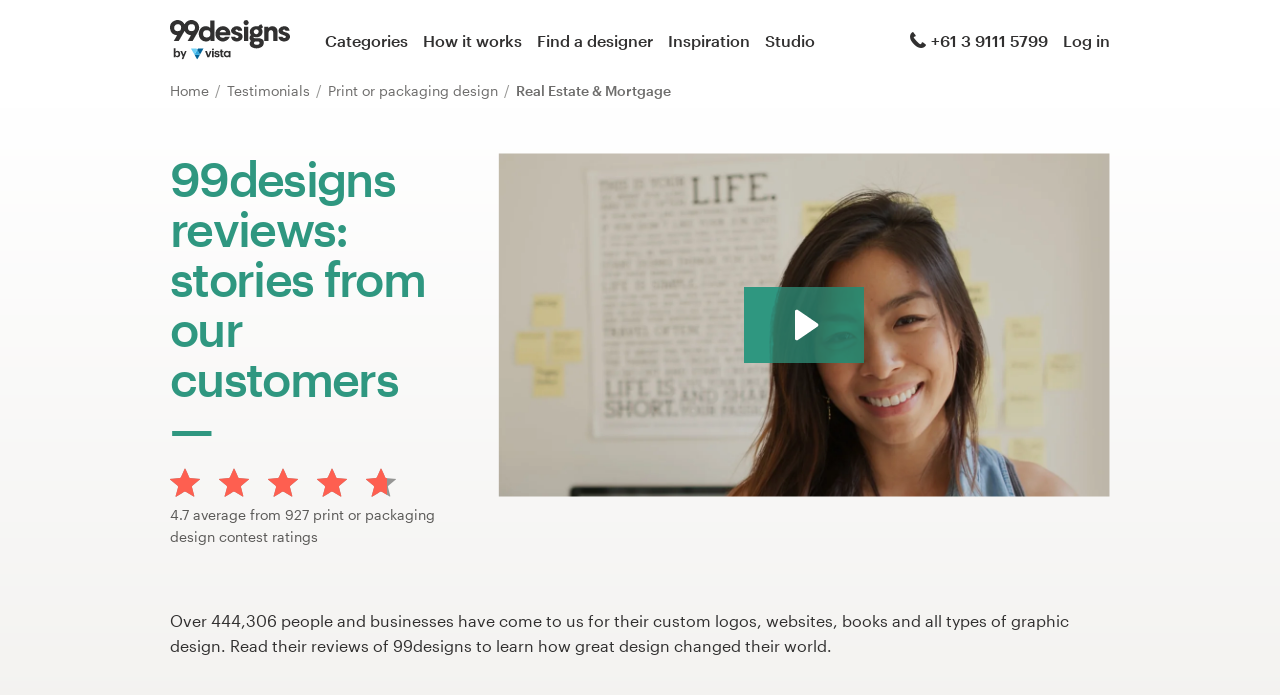

--- FILE ---
content_type: text/html; charset=utf-8
request_url: https://99designs.hk/testimonials/print-design/realestate
body_size: 11411
content:
<!DOCTYPE html>
<html lang="en-hk">
    <head>
        <meta charset="utf-8">


<title>99designs reviews &amp; testimonials | 99designs</title>

<meta name="description" content="Read reviews of 99designs and see why over 444,306 people and businesses trust 99designs for custom logos, websites, books and all types of graphic design." />
<meta name="keywords" content="" />
<meta name="apple-mobile-web-app-title" content="99designs" />
<meta name="slack-app-id" content="A2D02016F" />
<meta property="fb:app_id" content="51230776953" />

<meta property="og:title" content="99designs reviews &amp; testimonials | 99designs" />
<meta property="og:description" content="Read reviews of 99designs and see why over 444,306 people and businesses trust 99designs for custom logos, websites, books and all types of graphic design." />
<meta property="og:url" content="https://99designs.hk/testimonials/print-design/realestate" />
<meta property="og:type" content="website" />
<meta property="og:site_name" content="99designs" />

<meta name="twitter:card" content="summary">
<meta name="twitter:site" content="@99designs">
<meta name="twitter:title" content="99designs reviews &amp; testimonials | 99designs">
<meta name="twitter:description" content="Read reviews of 99designs and see why over 444,306 people and businesses trust 99designs for custom logos, websites, books and all types of graphic design.">

        <link rel="alternate" hreflang="en-us" href="https://99designs.com/testimonials/print-design/realestate" />
        <link rel="alternate" hreflang="es-us" href="https://es.99designs.com/testimonials/print-design/realestate" />
        <link rel="alternate" hreflang="en-au" href="https://99designs.com.au/testimonials/print-design/realestate" />
        <link rel="alternate" hreflang="en-ca" href="https://99designs.ca/testimonials/print-design/realestate" />
        <link rel="alternate" hreflang="en-gb" href="https://99designs.co.uk/testimonials/print-design/realestate" />
        <link rel="alternate" hreflang="en-ie" href="https://99designs.ie/testimonials/print-design/realestate" />
        <link rel="alternate" hreflang="de-de" href="https://99designs.de/testimonials/print-design/realestate" />
        <link rel="alternate" hreflang="en-de" href="https://en.99designs.de/testimonials/print-design/realestate" />
        <link rel="alternate" hreflang="en-dk" href="https://99designs.dk/testimonials/print-design/realestate" />
        <link rel="alternate" hreflang="fr-fr" href="https://99designs.fr/testimonials/print-design/realestate" />
        <link rel="alternate" hreflang="en-fr" href="https://en.99designs.fr/testimonials/print-design/realestate" />
        <link rel="alternate" hreflang="it-it" href="https://99designs.it/testimonials/print-design/realestate" />
        <link rel="alternate" hreflang="en-it" href="https://en.99designs.it/testimonials/print-design/realestate" />
        <link rel="alternate" hreflang="en-no" href="https://99designs.no/testimonials/print-design/realestate" />
        <link rel="alternate" hreflang="nl-nl" href="https://99designs.nl/testimonials/print-design/realestate" />
        <link rel="alternate" hreflang="en-nl" href="https://en.99designs.nl/testimonials/print-design/realestate" />
        <link rel="alternate" hreflang="pt-br" href="https://99designs.com.br/testimonials/print-design/realestate" />
        <link rel="alternate" hreflang="en-br" href="https://en.99designs.com.br/testimonials/print-design/realestate" />
        <link rel="alternate" hreflang="pt-pt" href="https://99designs.pt/testimonials/print-design/realestate" />
        <link rel="alternate" hreflang="en-pt" href="https://en.99designs.pt/testimonials/print-design/realestate" />
        <link rel="alternate" hreflang="es-cl" href="https://99designs.cl/testimonials/print-design/realestate" />
        <link rel="alternate" hreflang="en-cl" href="https://en.99designs.cl/testimonials/print-design/realestate" />
        <link rel="alternate" hreflang="es-co" href="https://99designs.com.co/testimonials/print-design/realestate" />
        <link rel="alternate" hreflang="en-co" href="https://en.99designs.com.co/testimonials/print-design/realestate" />
        <link rel="alternate" hreflang="es-mx" href="https://99designs.com.mx/testimonials/print-design/realestate" />
        <link rel="alternate" hreflang="en-mx" href="https://en.99designs.com.mx/testimonials/print-design/realestate" />
        <link rel="alternate" hreflang="es-es" href="https://99designs.es/testimonials/print-design/realestate" />
        <link rel="alternate" hreflang="en-es" href="https://en.99designs.es/testimonials/print-design/realestate" />
        <link rel="alternate" hreflang="ja-jp" href="https://99designs.jp/testimonials/print-design/realestate" />
        <link rel="alternate" hreflang="en-jp" href="https://en.99designs.jp/testimonials/print-design/realestate" />
        <link rel="alternate" hreflang="de-ch" href="https://99designs.ch/testimonials/print-design/realestate" />
        <link rel="alternate" hreflang="it-ch" href="https://it.99designs.ch/testimonials/print-design/realestate" />
        <link rel="alternate" hreflang="fr-ch" href="https://fr.99designs.ch/testimonials/print-design/realestate" />
        <link rel="alternate" hreflang="en-ch" href="https://en.99designs.ch/testimonials/print-design/realestate" />
        <link rel="alternate" hreflang="en-hk" href="https://99designs.hk/testimonials/print-design/realestate" />
        <link rel="alternate" hreflang="en-sg" href="https://99designs.com.sg/testimonials/print-design/realestate" />
        <link rel="alternate" hreflang="nl-be" href="https://99designs.be/testimonials/print-design/realestate" />
        <link rel="alternate" hreflang="fr-be" href="https://fr.99designs.be/testimonials/print-design/realestate" />
        <link rel="alternate" hreflang="en-be" href="https://en.99designs.be/testimonials/print-design/realestate" />
        <link rel="alternate" hreflang="de-at" href="https://99designs.at/testimonials/print-design/realestate" />
        <link rel="alternate" hreflang="en-at" href="https://en.99designs.at/testimonials/print-design/realestate" />


    <link rel="canonical" href="https://99designs.hk/testimonials/print-design/realestate" />

<link rel="mask-icon" href="/pinned-tab-icon.svg" color="#fe5f50" />
<link rel="apple-touch-icon" href="/touch-icon-iphone.png" />
<link rel="apple-touch-icon" sizes="76x76" href="/touch-icon-ipad.png" />
<link rel="apple-touch-icon" sizes="120x120" href="/touch-icon-iphone-retina.png" />
<link rel="apple-touch-icon" sizes="152x152" href="/touch-icon-ipad-retina.png" />


    <script type="application/ld+json">{"@context":"http://schema.org/","@type":"AggregateRating","itemReviewed":{"@type":"Product","name":"print or packaging design"},"ratingValue":"4.7","ratingCount":"927"}</script>


        <meta property="og:image" content="https://99designs.hk/og-image.png" />
<meta property="og:image:alt" content="99designs logo with a blue background, surrounded by whales and narwhals">
<meta property="og:image:type" content="image/png" />
<meta property="og:image:width" content="1200" />
<meta property="og:image:height" content="630" />

<meta name="twitter:image" content="https://99designs.hk/og-image.png" />
<meta name="twitter:image:alt" content="99designs logo with a blue background, surrounded by whales and narwhals" />

<link rel="image_src" href="https://99designs.hk/og-image.png" />


    
    <meta name="viewport" content="width=device-width, initial-scale=1">
    <meta http-equiv="cleartype" content="on">
    <meta http-equiv="X-UA-Compatible" content="IE=edge,chrome=1">
    <meta http-equiv="X-UA-TextLayoutMetrics" content="natural" />
    <meta http-equiv="Accept-CH" content="DPR, Viewport-Width, Width">
    <meta name="format-detection" content="telephone=no">
    <meta name="apple-mobile-web-app-title" content="99designs" />
    <meta name="author" content="99designs" />

    <link rel="icon" sizes="16x16 32x32" href="/favicon.ico" />

        <link rel="preload" as="font" crossorigin="crossorigin" type="font/woff2" href="https://assets.99static.com/shared/fonts/Graphik-Medium.woff2" />
        <link rel="preload" as="font" crossorigin="crossorigin" type="font/woff2" href="https://assets.99static.com/shared/fonts/Graphik-Regular.woff2" />

    <link rel="stylesheet" media="screen" href="https://assets.99static.com/start/assets/css/layout-91e9e696.css" />

        <link rel="stylesheet" media="screen" href="https://assets.99static.com/start/assets/css/testimonials-09d09d2e.css" />


    <script>window.CDN_URL = "https://assets.99static.com/start/assets"</script>

        <script src="//d2wy8f7a9ursnm.cloudfront.net/v6/bugsnag.min.js"></script>
    <script>
        window.bugsnagClient = bugsnag("7d9134ec5729e1bb7d151c664a0591f9")
    </script>

<script>

bugsnagClient.metaData = {
    experiments: {"adminTagMessages":{"variant":"enabled","version":"1"},"braintree":{"variant":"enabled","version":"1"},"brandGuideProduct":{"variant":"disabled","version":"1"},"completedProjectPage":{"variant":"enabled","version":"1"},"contestsConciergeUpgradeTile":{"variant":"enabled","version":"1"},"cookieConsent":{"variant":"enabled","version":"1"},"enableAIPreferenceForContests":{"variant":"enabled","version":"1"},"handoverDownloadFileVistaPrintModal":{"variant":"vistaUseMyLogo","version":"1"},"hyperwallet":{"variant":"enabled","version":"1"},"hyperwalletMigration":{"variant":"enabled","version":"1"},"hyperwalletPreMigration":{"variant":"enabled","version":"1"},"localizedTax":{"variant":"enabled","version":"1"},"projectStages":{"variant":"enabled","version":"1"},"projectsDdoMicrofrontend":{"variant":"enabled","version":"1"},"ratingsOnProductDetailsPage":{"variant":"enabled","version":"1"},"taxService":{"variant":"enabled","version":"1"},"taxServiceInContests":{"variant":"enabled","version":"1"},"visualStylesApplicationSorting":{"variant":"enabled","version":"1"}},
};

bugsnagClient.beforeSend = function(payload) {
    var blacklistedErrors = [
        // http://stackoverflow.com/questions/5913978/cryptic-script-error-reported-in-javascript-in-chrome-and-firefox
        /^Script error.$/,

        // http://stackoverflow.com/questions/1087518/firefox-error-loading-script
        /^Error loading script$/,

        // Script failed to load - generally happens during deployments
        /\[object HTMLScriptElement\]/,

        // Sirefef Windows Malware
        /priamjQuery is not defined/,

        // Chrome extensions
        // https://developer.chrome.com/extensions/storage.html
        /^TypeError: Cannot read property \'local\' of undefined$/,

        // 3rd party toolbar http://toolbar.conduit.com/
        /conduitPage/,
        /EBCallBackMessageReceived/,

        // 3rd party toolbar http://www.dealply.com/
        /DealPly/,

        // The Tale of an Unfindable JS Error http://blog.errorception.com/2012/03/tale-of-unfindable-js-error.html
        /originalCreateNotification/,
        /atomicFindClose/,
        /jid1-ejhbjdxm9zr4tq/,
        /miscellaneous_bindings/,

        // Firefox
        // Extension errors https://support.mozilla.org/en-US/questions/942331
        /Error: syntax error/,

        // UC browser
        // https://github.com/bugsnag/bugsnag-js/issues/186
        /__show__deepen/,

        // IE8
        // http://support.microsoft.com/kb/2688188
        /Invalid pointer/,

        // IE10
        // Local storage permissions https://github.com/meteor/meteor/issues/1291
        /Access is denied/,

        // others
        /QuotaExceededError/,
        /Idle connections will be closed/,
    ];

    // only log the error if it doesn't match any blacklisted error
    return !blacklistedErrors.some(function(regexp) {
        return regexp.test(payload.message);
    });
}
</script>



    <script src="/accounts/accounts.js?segment_key=uGchVqH1N7u7wLNJcBCRg1oIO9Gl6Lpa"></script>


        <script src="https://assets.99static.com/start/assets/js/en-US/common/vendor-ccb6780b0a55f8e2898e.js"></script>

    <script type="text/javascript">
    var dataLayer = dataLayer || [];
    dataLayer.push({"isAdmin":false,"isDesigner":false,"isCustomer":false,"affiliateCode":null,"isStart":true,"googleAnalyticsDomain":".99designs.hk","googleAnalyticsCode":"UA-3528448-33"});
</script>


    <script>
  (function(h,o,u,n,d) {
    h=h[d]=h[d]||{q:[],onReady:function(c){h.q.push(c)}}
    d=o.createElement(u);d.async=1;d.src=n
    n=o.getElementsByTagName(u)[0];n.parentNode.insertBefore(d,n)
  })(window,document,'script','https://www.datadoghq-browser-agent.com/datadog-rum-v3.js','DD_RUM')
  DD_RUM.onReady(function() {
    DD_RUM.init({
        clientToken: 'pub6018e8cb8a18333f9e53d38127373112',
        applicationId: 'c1009a05-84a7-46ed-9e3d-f5da1129952f',
        site: 'datadoghq.com',
        service:'start',
        env:'prod',
        version: '1.0.0',
        sampleRate: 3,
        trackInteractions: true,
    })
  })
</script>


    

    
</head>


    <body class="sl_notranslate">
        




<div data-promo-bar="true" data-oc-name="left right" data-globalnavui="true" data-globalnavui-userrole="logged-out" data-trackable-section="off-canvas-nav" data-oc-offset-admin-bar="true" class="oc-wrapper ">
    <div class="oc-content--main" data-oc-canvas="left right">
            <div
                data-promo-bar
                data-promo-bar-endpoint="/noticebar"
                data-hidden
                data-use-carousel-color
            ></div>
        
    <div class="app max--desktop">
        <div class="app__header">
            <header class="site-header site-header--static site-header--signed-out"
  ><div class="site-header__inner1"
    ><div class="site-header__inner2"
      ><div class="site-header__item site-header__item--left-oc-trigger"
        ><button
          class="site-header__left-oc-trigger"
          type="button"
          data-oc-trigger="left"
          aria-label="Menu"
        ></button></div
      ><div class="site-header__item site-header__item--branding"
        ><a class="site-header__site-logo" href="/" title="99designs by Vista"
          ><div
            class="site-header__site-logo__image site-header__site-logo__image--en"
            aria-label="99designs by Vista"
          ></div></a></div
      ><div class="site-header__item site-header__item--primary-navigation"
        ><div class="top-level-nav"
          ><div class="top-level-nav__item"
            ><a class="top-level-nav__item__link" href="/categories"
              >Categories</a
            ></div
          ><div class="top-level-nav__item"
            ><a class="top-level-nav__item__link" href="/how-it-works"
              >How it works</a
            ></div
          ><div class="top-level-nav__item"
            ><a class="top-level-nav__item__link" href="/designers/search"
              >Find a designer</a
            ></div
          ><div class="top-level-nav__item"
            ><a class="top-level-nav__item__link" href="/discover"
              >Inspiration</a
            ></div
          ><div class="top-level-nav__item"
            ><a class="top-level-nav__item__link" href="/pro/studio"
              >Studio</a
            ></div
          ></div
        ></div
      ><div class="site-header__item site-header__item--secondary-navigation"
        ><div class="top-level-nav"
          ><div class="top-level-nav__item"
            ><a class="top-level-nav__item__link" href="/help"
              ><span
                class="icon icon--hidden-for-special-breakpoint icon--offset-right icon--inline icon--phone-1"
              ></span
              >+61 3 9111 5799</a
            ></div
          ></div
        ></div
      ><div class="site-header__item site-header__item--account-navigation"
        ><div class="top-level-nav"
          ><div class="top-level-nav__item top-level-nav__item--first"
            ><a
              class="top-level-nav__item__link SMOKETEST_login_link"
              href="/login"
              data-globalnavui-loginlink="data-globalnavui-loginlink"
              >Log in</a
            ></div
          ></div
        ></div
      ><div class="site-header__item site-header__item--right-oc-trigger"
        ><div class="top-level-nav"
          ><div class="top-level-nav__item top-level-nav__item--first"
            ><a
              class="top-level-nav__item__link SMOKETEST_login_link"
              href="/login"
              data-globalnavui-loginlink="data-globalnavui-loginlink"
              >Log in</a
            ></div
          ></div
        ></div
      ></div
    ></div
  ></header
>

        </div>

        <div class="app__content">
            <div class="row">
    <div class="column">



        
<script type="application/ld+json">{"@context":"https://schema.org/","@type":"BreadcrumbList","itemListElement":[{"@type":"ListItem","position":1,"name":"Home","item":"https://99designs.hk/"},{"@type":"ListItem","position":2,"name":"Testimonials","item":"https://99designs.hk/testimonials"},{"@type":"ListItem","position":3,"name":"Print or packaging design","item":"https://99designs.hk/testimonials/print-design"},{"@type":"ListItem","position":4,"name":"Real Estate \u0026 Mortgage","item":"https://99designs.hk/testimonials/print-design/realestate"}]}</script>

<ul class="breadcrumbs">
        <li class="breadcrumbs__item">
                <a class="breadcrumbs__item__link" href="/">
                    Home
                </a>
        </li>
        <li class="breadcrumbs__item">
                <a class="breadcrumbs__item__link" href="/testimonials">
                    Testimonials
                </a>
        </li>
        <li class="breadcrumbs__item">
                <a class="breadcrumbs__item__link" href="/testimonials/print-design">
                    Print or packaging design
                </a>
        </li>
        <li class="breadcrumbs__item">
                <span class="breadcrumbs__item__page">
                    Real Estate &amp; Mortgage
                <span>
        </li>
</ul>

    </div>
</div>

            <div class="content-header">
    <div class="content-header__inner-1">
        <div class="content-header__inner-2">
            <div class="two-column-layout two-column-layout--last two-column-layout--without-bottom-padding">
                <div class="two-column-layout__header">
                    <div class="two-column-layout__heading">
                        <h1 class="heading heading--with-divider heading--forrest-lyf">
                            99designs reviews: stories from our customers
                        </h1>
                    </div>
                    <div class="two-column-layout__description">
                            <div class="aggregate-star-rating">
    <div class="aggregate-star-rating__stars">
        <div class="star-rating star-rating--large">

        <span class="star-rating__star">
            <span
                style="width: 100%;"
                class="star-rating__star__icon"
            ></span>
        </span>

        <span class="star-rating__star">
            <span
                style="width: 100%;"
                class="star-rating__star__icon"
            ></span>
        </span>

        <span class="star-rating__star">
            <span
                style="width: 100%;"
                class="star-rating__star__icon"
            ></span>
        </span>

        <span class="star-rating__star">
            <span
                style="width: 100%;"
                class="star-rating__star__icon"
            ></span>
        </span>

        <span class="star-rating__star">
            <span
                style="width: 70.10667625554204%;"
                class="star-rating__star__icon"
            ></span>
        </span>
</div>

    </div>

    <div class="aggregate-star-rating__description">
        
                                    4.7 average from 927 print or packaging design contest ratings

    </div>
</div>
                    </div>
                </div>
                <div class="two-column-layout__body">
                    
<div class="wistia_responsive_padding" style="padding:56.25% 0 0 0;position:relative;">
    <div class="wistia_responsive_wrapper" style="height:100%;left:0;position:absolute;top:0;width:100%;">
        <div class="wistia_embed wistia_async_3zomwe4ydz videoFoam=true seo=false" style="height:100%;width:100%;"></div>
    </div>
</div>

                </div>
            </div>
            <p>Over 444,306 people and businesses have come to us for their custom logos, websites, books and all types of graphic design. Read their reviews of 99designs to learn how great design changed their world.</p>
        </div>
    </div>
</div>

            <div class="content-body content-body--spacious">
    <div class="content-body__inner-1">
        <div class="content-body__inner-2">

            <div class="marketing-filter-bar">
                <div class="marketing-filter-bar__item marketing-filter-bar__item--first">
                    <div class="select">

                            <select
                                data-testimonials-base-url="/testimonials"
                                data-category-select
                            >
                                    <option value="all"
                                        
                                    >All categories</option>
                                    <option value="mobile-app-design"
                                        
                                    >App design</option>
                                    <option value="banner-ad-design"
                                        
                                    >Banner ad</option>
                                    <option value="book-cover-design"
                                        
                                    >Book cover</option>
                                    <option value="brochure-design"
                                        
                                    >Brochure</option>
                                    <option value="business-card-design"
                                        
                                    >Business card</option>
                                    <option value="buttons-icons"
                                        
                                    >Button or icon</option>
                                    <option value="character-mascot-design"
                                        
                                    >Character or mascot</option>
                                    <option value="icon-button-design"
                                        
                                    >Icon or button</option>
                                    <option value="illustrations"
                                        
                                    >Illustration or graphics</option>
                                    <option value="logo-brand-guide"
                                        
                                    >Logo &amp; brand guide</option>
                                    <option value="brand-identity-pack"
                                        
                                    >Logo &amp; brand identity pack</option>
                                    <option value="logo-business-card-design"
                                        
                                    >Logo &amp; business card</option>
                                    <option value="social-media-pack"
                                        
                                    >Logo &amp; social media pack</option>
                                    <option value="logo-design"
                                        
                                    >Logo design</option>
                                    <option value="magazine-cover-design"
                                        
                                    >Magazine cover</option>
                                    <option value="other-design-tasks"
                                        
                                    >Other Graphic Design</option>
                                    <option value="other-art-illustration"
                                        
                                    >Other art or illustration</option>
                                    <option value="other-business-advertising"
                                        
                                    >Other business or advertising</option>
                                    <option value="other-design"
                                        
                                    >Other design</option>
                                    <option value="postcard-flyer-design"
                                        
                                    >Postcard, flyer or print</option>
                                    <option value="print-design"
                                        selected
                                    >Print or packaging design</option>
                                    <option value="product-label-design"
                                        
                                    >Product label</option>
                                    <option value="product-packaging-design"
                                        
                                    >Product packaging</option>
                                    <option value="quickbooks-form-design"
                                        
                                    >Quickbooks form design</option>
                                    <option value="signage-design"
                                        
                                    >Signage</option>
                                    <option value="stationery-design"
                                        
                                    >Stationery</option>
                                    <option value="twitter-background-design"
                                        
                                    >Twitter background design</option>
                                    <option value="web-design"
                                        
                                    >Web page design</option>
                            </select>
                    </div>
                </div>

                <div class="marketing-filter-bar__item">
                    <div class="select">
                        <select
                            data-testimonials-base-url="/testimonials"
                            data-industry-select
                        >
                                <option value="all"
                                    
                                >All industries</option>
                                <option value="accounting"
                                    
                                >Accounting &amp; Financial</option>
                                <option value="agriculture"
                                    
                                >Agriculture</option>
                                <option value="animals"
                                    
                                >Animal &amp; Pet</option>
                                <option value="architectural"
                                    
                                >Architectural</option>
                                <option value="art"
                                    
                                >Art &amp; Design</option>
                                <option value="attorney"
                                    
                                >Attorney &amp; Law</option>
                                <option value="automotive"
                                    
                                >Automotive</option>
                                <option value="bar"
                                    
                                >Bar &amp; Nightclub</option>
                                <option value="business"
                                    
                                >Business &amp; Consulting</option>
                                <option value="children"
                                    
                                >Childcare</option>
                                <option value="cleaning"
                                    
                                >Cleaning &amp; Maintenance</option>
                                <option value="communications"
                                    
                                >Communications</option>
                                <option value="community"
                                    
                                >Community &amp; Non-Profit</option>
                                <option value="computer"
                                    
                                >Computer</option>
                                <option value="construction"
                                    
                                >Construction</option>
                                <option value="cosmetics"
                                    
                                >Cosmetics &amp; Beauty</option>
                                <option value="dating"
                                    
                                >Dating</option>
                                <option value="education"
                                    
                                >Education</option>
                                <option value="entertainment"
                                    
                                >Entertainment &amp; The Arts</option>
                                <option value="environment"
                                    
                                >Environmental</option>
                                <option value="fashion"
                                    
                                >Fashion</option>
                                <option value="food"
                                    
                                >Food &amp; Drink</option>
                                <option value="games"
                                    
                                >Games &amp; Recreational</option>
                                <option value="home"
                                    
                                >Home Furnishing</option>
                                <option value="industrial"
                                    
                                >Industrial</option>
                                <option value="internet"
                                    
                                >Internet</option>
                                <option value="medical"
                                    
                                >Medical &amp; Pharmaceutical</option>
                                <option value="photography"
                                    
                                >Photography</option>
                                <option value="physical"
                                    
                                >Physical Fitness</option>
                                <option value="realestate"
                                    selected
                                >Real Estate &amp; Mortgage</option>
                                <option value="religious"
                                    
                                >Religious</option>
                                <option value="restaurant"
                                    
                                >Restaurant</option>
                                <option value="retail"
                                    
                                >Retail</option>
                                <option value="security"
                                    
                                >Security</option>
                                <option value="spa"
                                    
                                >Spa &amp; Esthetics</option>
                                <option value="sports"
                                    
                                >Sport</option>
                                <option value="technology"
                                    
                                >Technology</option>
                                <option value="travel"
                                    
                                >Travel &amp; Hotel</option>
                                <option value="wedding"
                                    
                                >Wedding Service</option>
                        </select>
                    </div>
                </div>
            </div>

            
    <div class="accordion" data-accordion>
                        <script type="application/ld+json">{"@context":"http://schema.org/","@type":"Review","datePublished":"2012-03-24T00:00:00.000Z","itemReviewed":{"@type":"Product","name":"print or packaging design"},"author":{"@type":"Person","name":"jmss3"},"reviewBody":"Fantastic resource that I have used a number of times.","publisher":{"@type":"Organization","name":"99designs","sameAs":"http://99designs.com"},"reviewRating":{"@type":"Rating","ratingValue":"5.0"}}</script>

<div class="accordion-item accordion-item--list accordion-item--testimonial" data-accordion-item="true" data-active="false">
    <button type="button" class="accordion-item__trigger" data-accordion-item-trigger>
            <div class="accordion-item__body" data-accordion-item-body>
                <div class="accordion-item__body__inner">
                        <div class="testimonial-listing" data-testimonials-testimonial-id="3029">
        <div class="testimonial-listing__user">
            <div class="testimonial-listing-user">
                <div class="testimonial-listing-user__avatar">
                    <div class="avatar avatar--small">
                            <img class="avatar__image" src="/avatars/users/485157/75" />
                    </div>
                </div>
                <div class="testimonial-listing-user__data">
                        <div class="testimonial-listing-user__data__item">
                             <div class="star-rating star-rating--small">

        <span class="star-rating__star">
            <span
                style="width: 100%;"
                class="star-rating__star__icon"
            ></span>
        </span>

        <span class="star-rating__star">
            <span
                style="width: 100%;"
                class="star-rating__star__icon"
            ></span>
        </span>

        <span class="star-rating__star">
            <span
                style="width: 100%;"
                class="star-rating__star__icon"
            ></span>
        </span>

        <span class="star-rating__star">
            <span
                style="width: 100%;"
                class="star-rating__star__icon"
            ></span>
        </span>

        <span class="star-rating__star">
            <span
                style="width: 100%;"
                class="star-rating__star__icon"
            ></span>
        </span>
</div>

                        </div>
                        <div class="testimonial-listing-user__data__item">
                            <time datetime="2012-03-24T00:00:00.000+0000">
                                March 24, 2012
                            </time>
                        </div>
                    <div class="testimonial-listing-user__data__item">
                        <div class="display-name">
                                jmss3
                        </div>
                    </div>

                </div>
            </div>
        </div>

        <div class="testimonial-listing__text">
            <div class="testimonial-listing__text__inner">
                    <div class="blockquote blockquote--large-quote blockquote--soft">
                        Fantastic resource that I have used a number of times.
                    </div>
            </div>
        </div>
    </div>

                </div>
            </div>
        <div class="accordion-item__trigger__state-indicator"></div>
    </button>
</div>
<script type="application/ld+json">{"@context":"http://schema.org/","@type":"Review","datePublished":"2012-03-12T14:45:52.000Z","itemReviewed":{"@type":"Product","name":"print or packaging design"},"author":{"@type":"Person","name":"Frank31199"},"reviewBody":null,"publisher":{"@type":"Organization","name":"99designs","sameAs":"http://99designs.com"},"reviewRating":{"@type":"Rating","ratingValue":"5.0"}}</script>

<div class="accordion-item accordion-item--list accordion-item--testimonial" data-accordion-item="true" data-active="false">
    <button type="button" class="accordion-item__trigger" data-accordion-item-trigger>
            <div class="accordion-item__body" data-accordion-item-body>
                <div class="accordion-item__body__inner">
                        <div class="testimonial-listing" data-testimonials-testimonial-id="31250">
        <div class="testimonial-listing__user">
            <div class="testimonial-listing-user">
                <div class="testimonial-listing-user__avatar">
                    <div class="avatar avatar--small">
                            <img class="avatar__image" src="/avatars/users/610433/75" />
                    </div>
                </div>
                <div class="testimonial-listing-user__data">
                        <div class="testimonial-listing-user__data__item">
                             <div class="star-rating star-rating--small">

        <span class="star-rating__star">
            <span
                style="width: 100%;"
                class="star-rating__star__icon"
            ></span>
        </span>

        <span class="star-rating__star">
            <span
                style="width: 100%;"
                class="star-rating__star__icon"
            ></span>
        </span>

        <span class="star-rating__star">
            <span
                style="width: 100%;"
                class="star-rating__star__icon"
            ></span>
        </span>

        <span class="star-rating__star">
            <span
                style="width: 100%;"
                class="star-rating__star__icon"
            ></span>
        </span>

        <span class="star-rating__star">
            <span
                style="width: 100%;"
                class="star-rating__star__icon"
            ></span>
        </span>
</div>

                        </div>
                        <div class="testimonial-listing-user__data__item">
                            <time datetime="2012-03-12T14:45:52.000+0000">
                                March 12, 2012
                            </time>
                        </div>
                    <div class="testimonial-listing-user__data__item">
                        <div class="display-name">
                                Frank31199
                        </div>
                    </div>

                        <div class="testimonial-listing-user__data__item testimonial-listing-user__data__item--subtitle testimonial-listing-user__data__item--hidden-when-inactive">
                            <a class="link link--soft" href="/contests/124816" data-testimonials-contest-link>
                                View their print or packaging contest
                            </a>
                        </div>
                </div>
            </div>
        </div>

        <div class="testimonial-listing__text">
            <div class="testimonial-listing__text__inner">
                    <i> Rating only</i>
            </div>
        </div>
    </div>

                </div>
            </div>
        <div class="accordion-item__trigger__state-indicator"></div>
    </button>
</div>
<script type="application/ld+json">{"@context":"http://schema.org/","@type":"Review","datePublished":"2012-03-11T01:38:35.000Z","itemReviewed":{"@type":"Product","name":"print or packaging design"},"author":{"@type":"Person","name":"LisaMCalvert"},"reviewBody":null,"publisher":{"@type":"Organization","name":"99designs","sameAs":"http://99designs.com"},"reviewRating":{"@type":"Rating","ratingValue":"5.0"}}</script>

<div class="accordion-item accordion-item--list accordion-item--testimonial" data-accordion-item="true" data-active="false">
    <button type="button" class="accordion-item__trigger" data-accordion-item-trigger>
            <div class="accordion-item__body" data-accordion-item-body>
                <div class="accordion-item__body__inner">
                        <div class="testimonial-listing" data-testimonials-testimonial-id="31404">
        <div class="testimonial-listing__user">
            <div class="testimonial-listing-user">
                <div class="testimonial-listing-user__avatar">
                    <div class="avatar avatar--small">
                            <img class="avatar__image" src="/avatars/users/818473/75" />
                    </div>
                </div>
                <div class="testimonial-listing-user__data">
                        <div class="testimonial-listing-user__data__item">
                             <div class="star-rating star-rating--small">

        <span class="star-rating__star">
            <span
                style="width: 100%;"
                class="star-rating__star__icon"
            ></span>
        </span>

        <span class="star-rating__star">
            <span
                style="width: 100%;"
                class="star-rating__star__icon"
            ></span>
        </span>

        <span class="star-rating__star">
            <span
                style="width: 100%;"
                class="star-rating__star__icon"
            ></span>
        </span>

        <span class="star-rating__star">
            <span
                style="width: 100%;"
                class="star-rating__star__icon"
            ></span>
        </span>

        <span class="star-rating__star">
            <span
                style="width: 100%;"
                class="star-rating__star__icon"
            ></span>
        </span>
</div>

                        </div>
                        <div class="testimonial-listing-user__data__item">
                            <time datetime="2012-03-11T01:38:35.000+0000">
                                March 11, 2012
                            </time>
                        </div>
                    <div class="testimonial-listing-user__data__item">
                        <div class="display-name">
                                LisaMCalvert
                        </div>
                    </div>

                        <div class="testimonial-listing-user__data__item testimonial-listing-user__data__item--subtitle testimonial-listing-user__data__item--hidden-when-inactive">
                            <a class="link link--soft" href="/contests/125378" data-testimonials-contest-link>
                                View their print or packaging contest
                            </a>
                        </div>
                </div>
            </div>
        </div>

        <div class="testimonial-listing__text">
            <div class="testimonial-listing__text__inner">
                    <i> Rating only</i>
            </div>
        </div>
    </div>

                </div>
            </div>
        <div class="accordion-item__trigger__state-indicator"></div>
    </button>
</div>
<script type="application/ld+json">{"@context":"http://schema.org/","@type":"Review","datePublished":"2012-03-07T20:45:58.000Z","itemReviewed":{"@type":"Product","name":"print or packaging design"},"author":{"@type":"Person","name":"Samm4445"},"reviewBody":null,"publisher":{"@type":"Organization","name":"99designs","sameAs":"http://99designs.com"},"reviewRating":{"@type":"Rating","ratingValue":"4.2"}}</script>

<div class="accordion-item accordion-item--list accordion-item--testimonial" data-accordion-item="true" data-active="false">
    <button type="button" class="accordion-item__trigger" data-accordion-item-trigger>
            <div class="accordion-item__body" data-accordion-item-body>
                <div class="accordion-item__body__inner">
                        <div class="testimonial-listing" data-testimonials-testimonial-id="30893">
        <div class="testimonial-listing__user">
            <div class="testimonial-listing-user">
                <div class="testimonial-listing-user__avatar">
                    <div class="avatar avatar--small">
                            <img class="avatar__image" src="/avatars/users/810389/75" />
                    </div>
                </div>
                <div class="testimonial-listing-user__data">
                        <div class="testimonial-listing-user__data__item">
                             <div class="star-rating star-rating--small">

        <span class="star-rating__star">
            <span
                style="width: 100%;"
                class="star-rating__star__icon"
            ></span>
        </span>

        <span class="star-rating__star">
            <span
                style="width: 100%;"
                class="star-rating__star__icon"
            ></span>
        </span>

        <span class="star-rating__star">
            <span
                style="width: 100%;"
                class="star-rating__star__icon"
            ></span>
        </span>

        <span class="star-rating__star">
            <span
                style="width: 100%;"
                class="star-rating__star__icon"
            ></span>
        </span>

        <span class="star-rating__star">
            <span
                style="width: 20.000000000000018%;"
                class="star-rating__star__icon"
            ></span>
        </span>
</div>

                        </div>
                        <div class="testimonial-listing-user__data__item">
                            <time datetime="2012-03-07T20:45:58.000+0000">
                                March 07, 2012
                            </time>
                        </div>
                    <div class="testimonial-listing-user__data__item">
                        <div class="display-name">
                                Samm4445
                        </div>
                    </div>

                        <div class="testimonial-listing-user__data__item testimonial-listing-user__data__item--subtitle testimonial-listing-user__data__item--hidden-when-inactive">
                            <a class="link link--soft" href="/contests/123684" data-testimonials-contest-link>
                                View their print or packaging contest
                            </a>
                        </div>
                </div>
            </div>
        </div>

        <div class="testimonial-listing__text">
            <div class="testimonial-listing__text__inner">
                    <i> Rating only</i>
            </div>
        </div>
    </div>

                </div>
            </div>
        <div class="accordion-item__trigger__state-indicator"></div>
    </button>
</div>
<script type="application/ld+json">{"@context":"http://schema.org/","@type":"Review","datePublished":"2012-03-05T00:47:42.000Z","itemReviewed":{"@type":"Product","name":"print or packaging design"},"author":{"@type":"Person","name":"Info55048"},"reviewBody":null,"publisher":{"@type":"Organization","name":"99designs","sameAs":"http://99designs.com"},"reviewRating":{"@type":"Rating","ratingValue":"5.0"}}</script>

<div class="accordion-item accordion-item--list accordion-item--testimonial" data-accordion-item="true" data-active="false">
    <button type="button" class="accordion-item__trigger" data-accordion-item-trigger>
            <div class="accordion-item__body" data-accordion-item-body>
                <div class="accordion-item__body__inner">
                        <div class="testimonial-listing" data-testimonials-testimonial-id="30873">
        <div class="testimonial-listing__user">
            <div class="testimonial-listing-user">
                <div class="testimonial-listing-user__avatar">
                    <div class="avatar avatar--small">
                            <img class="avatar__image" src="/avatars/users/741548/75" />
                    </div>
                </div>
                <div class="testimonial-listing-user__data">
                        <div class="testimonial-listing-user__data__item">
                             <div class="star-rating star-rating--small">

        <span class="star-rating__star">
            <span
                style="width: 100%;"
                class="star-rating__star__icon"
            ></span>
        </span>

        <span class="star-rating__star">
            <span
                style="width: 100%;"
                class="star-rating__star__icon"
            ></span>
        </span>

        <span class="star-rating__star">
            <span
                style="width: 100%;"
                class="star-rating__star__icon"
            ></span>
        </span>

        <span class="star-rating__star">
            <span
                style="width: 100%;"
                class="star-rating__star__icon"
            ></span>
        </span>

        <span class="star-rating__star">
            <span
                style="width: 100%;"
                class="star-rating__star__icon"
            ></span>
        </span>
</div>

                        </div>
                        <div class="testimonial-listing-user__data__item">
                            <time datetime="2012-03-05T00:47:42.000+0000">
                                March 05, 2012
                            </time>
                        </div>
                    <div class="testimonial-listing-user__data__item">
                        <div class="display-name">
                                Info55048
                        </div>
                    </div>

                        <div class="testimonial-listing-user__data__item testimonial-listing-user__data__item--subtitle testimonial-listing-user__data__item--hidden-when-inactive">
                            <a class="link link--soft" href="/contests/123622" data-testimonials-contest-link>
                                View their print or packaging contest
                            </a>
                        </div>
                </div>
            </div>
        </div>

        <div class="testimonial-listing__text">
            <div class="testimonial-listing__text__inner">
                    <i> Rating only</i>
            </div>
        </div>
    </div>

                </div>
            </div>
        <div class="accordion-item__trigger__state-indicator"></div>
    </button>
</div>
<script type="application/ld+json">{"@context":"http://schema.org/","@type":"Review","datePublished":"2012-03-02T04:39:44.000Z","itemReviewed":{"@type":"Product","name":"print or packaging design"},"author":{"@type":"Person","name":"jmss3"},"reviewBody":null,"publisher":{"@type":"Organization","name":"99designs","sameAs":"http://99designs.com"},"reviewRating":{"@type":"Rating","ratingValue":"5.0"}}</script>

<div class="accordion-item accordion-item--list accordion-item--testimonial" data-accordion-item="true" data-active="false">
    <button type="button" class="accordion-item__trigger" data-accordion-item-trigger>
            <div class="accordion-item__body" data-accordion-item-body>
                <div class="accordion-item__body__inner">
                        <div class="testimonial-listing" data-testimonials-testimonial-id="30407">
        <div class="testimonial-listing__user">
            <div class="testimonial-listing-user">
                <div class="testimonial-listing-user__avatar">
                    <div class="avatar avatar--small">
                            <img class="avatar__image" src="/avatars/users/485157/75" />
                    </div>
                </div>
                <div class="testimonial-listing-user__data">
                        <div class="testimonial-listing-user__data__item">
                             <div class="star-rating star-rating--small">

        <span class="star-rating__star">
            <span
                style="width: 100%;"
                class="star-rating__star__icon"
            ></span>
        </span>

        <span class="star-rating__star">
            <span
                style="width: 100%;"
                class="star-rating__star__icon"
            ></span>
        </span>

        <span class="star-rating__star">
            <span
                style="width: 100%;"
                class="star-rating__star__icon"
            ></span>
        </span>

        <span class="star-rating__star">
            <span
                style="width: 100%;"
                class="star-rating__star__icon"
            ></span>
        </span>

        <span class="star-rating__star">
            <span
                style="width: 100%;"
                class="star-rating__star__icon"
            ></span>
        </span>
</div>

                        </div>
                        <div class="testimonial-listing-user__data__item">
                            <time datetime="2012-03-02T04:39:44.000+0000">
                                March 02, 2012
                            </time>
                        </div>
                    <div class="testimonial-listing-user__data__item">
                        <div class="display-name">
                                jmss3
                        </div>
                    </div>

                </div>
            </div>
        </div>

        <div class="testimonial-listing__text">
            <div class="testimonial-listing__text__inner">
                    <i> Rating only</i>
            </div>
        </div>
    </div>

                </div>
            </div>
        <div class="accordion-item__trigger__state-indicator"></div>
    </button>
</div>
<script type="application/ld+json">{"@context":"http://schema.org/","@type":"Review","datePublished":"2012-02-16T16:09:21.000Z","itemReviewed":{"@type":"Product","name":"print or packaging design"},"author":{"@type":"Person","name":"Saikaleyd"},"reviewBody":null,"publisher":{"@type":"Organization","name":"99designs","sameAs":"http://99designs.com"},"reviewRating":{"@type":"Rating","ratingValue":"5.0"}}</script>

<div class="accordion-item accordion-item--list accordion-item--testimonial" data-accordion-item="true" data-active="false">
    <button type="button" class="accordion-item__trigger" data-accordion-item-trigger>
            <div class="accordion-item__body" data-accordion-item-body>
                <div class="accordion-item__body__inner">
                        <div class="testimonial-listing" data-testimonials-testimonial-id="24293">
        <div class="testimonial-listing__user">
            <div class="testimonial-listing-user">
                <div class="testimonial-listing-user__avatar">
                    <div class="avatar avatar--small">
                            <img class="avatar__image" src="/avatars/users/712456/75" />
                    </div>
                </div>
                <div class="testimonial-listing-user__data">
                        <div class="testimonial-listing-user__data__item">
                             <div class="star-rating star-rating--small">

        <span class="star-rating__star">
            <span
                style="width: 100%;"
                class="star-rating__star__icon"
            ></span>
        </span>

        <span class="star-rating__star">
            <span
                style="width: 100%;"
                class="star-rating__star__icon"
            ></span>
        </span>

        <span class="star-rating__star">
            <span
                style="width: 100%;"
                class="star-rating__star__icon"
            ></span>
        </span>

        <span class="star-rating__star">
            <span
                style="width: 100%;"
                class="star-rating__star__icon"
            ></span>
        </span>

        <span class="star-rating__star">
            <span
                style="width: 100%;"
                class="star-rating__star__icon"
            ></span>
        </span>
</div>

                        </div>
                        <div class="testimonial-listing-user__data__item">
                            <time datetime="2012-02-16T16:09:21.000+0000">
                                February 16, 2012
                            </time>
                        </div>
                    <div class="testimonial-listing-user__data__item">
                        <div class="display-name">
                                Saikaleyd
                        </div>
                    </div>

                        <div class="testimonial-listing-user__data__item testimonial-listing-user__data__item--subtitle testimonial-listing-user__data__item--hidden-when-inactive">
                            <a class="link link--soft" href="/contests/104371" data-testimonials-contest-link>
                                View their print or packaging contest
                            </a>
                        </div>
                </div>
            </div>
        </div>

        <div class="testimonial-listing__text">
            <div class="testimonial-listing__text__inner">
                    <i> Rating only</i>
            </div>
        </div>
    </div>

                </div>
            </div>
        <div class="accordion-item__trigger__state-indicator"></div>
    </button>
</div>
<script type="application/ld+json">{"@context":"http://schema.org/","@type":"Review","datePublished":"2012-02-13T15:05:32.000Z","itemReviewed":{"@type":"Product","name":"print or packaging design"},"author":{"@type":"Person","name":"Melissa248"},"reviewBody":null,"publisher":{"@type":"Organization","name":"99designs","sameAs":"http://99designs.com"},"reviewRating":{"@type":"Rating","ratingValue":"5.0"}}</script>

<div class="accordion-item accordion-item--list accordion-item--testimonial" data-accordion-item="true" data-active="false">
    <button type="button" class="accordion-item__trigger" data-accordion-item-trigger>
            <div class="accordion-item__body" data-accordion-item-body>
                <div class="accordion-item__body__inner">
                        <div class="testimonial-listing" data-testimonials-testimonial-id="29393">
        <div class="testimonial-listing__user">
            <div class="testimonial-listing-user">
                <div class="testimonial-listing-user__avatar">
                    <div class="avatar avatar--small">
                            <img class="avatar__image" src="/avatars/users/787857/75" />
                    </div>
                </div>
                <div class="testimonial-listing-user__data">
                        <div class="testimonial-listing-user__data__item">
                             <div class="star-rating star-rating--small">

        <span class="star-rating__star">
            <span
                style="width: 100%;"
                class="star-rating__star__icon"
            ></span>
        </span>

        <span class="star-rating__star">
            <span
                style="width: 100%;"
                class="star-rating__star__icon"
            ></span>
        </span>

        <span class="star-rating__star">
            <span
                style="width: 100%;"
                class="star-rating__star__icon"
            ></span>
        </span>

        <span class="star-rating__star">
            <span
                style="width: 100%;"
                class="star-rating__star__icon"
            ></span>
        </span>

        <span class="star-rating__star">
            <span
                style="width: 100%;"
                class="star-rating__star__icon"
            ></span>
        </span>
</div>

                        </div>
                        <div class="testimonial-listing-user__data__item">
                            <time datetime="2012-02-13T15:05:32.000+0000">
                                February 13, 2012
                            </time>
                        </div>
                    <div class="testimonial-listing-user__data__item">
                        <div class="display-name">
                                Melissa248
                        </div>
                    </div>

                        <div class="testimonial-listing-user__data__item testimonial-listing-user__data__item--subtitle testimonial-listing-user__data__item--hidden-when-inactive">
                            <a class="link link--soft" href="/contests/118766" data-testimonials-contest-link>
                                View their print or packaging contest
                            </a>
                        </div>
                </div>
            </div>
        </div>

        <div class="testimonial-listing__text">
            <div class="testimonial-listing__text__inner">
                    <i> Rating only</i>
            </div>
        </div>
    </div>

                </div>
            </div>
        <div class="accordion-item__trigger__state-indicator"></div>
    </button>
</div>
<script type="application/ld+json">{"@context":"http://schema.org/","@type":"Review","datePublished":"2012-02-10T23:01:44.000Z","itemReviewed":{"@type":"Product","name":"print or packaging design"},"author":{"@type":"Person","name":"Firstbuyre"},"reviewBody":null,"publisher":{"@type":"Organization","name":"99designs","sameAs":"http://99designs.com"},"reviewRating":{"@type":"Rating","ratingValue":"4.6"}}</script>

<div class="accordion-item accordion-item--list accordion-item--testimonial" data-accordion-item="true" data-active="false">
    <button type="button" class="accordion-item__trigger" data-accordion-item-trigger>
            <div class="accordion-item__body" data-accordion-item-body>
                <div class="accordion-item__body__inner">
                        <div class="testimonial-listing" data-testimonials-testimonial-id="28659">
        <div class="testimonial-listing__user">
            <div class="testimonial-listing-user">
                <div class="testimonial-listing-user__avatar">
                    <div class="avatar avatar--small">
                            <img class="avatar__image" src="/avatars/users/767210/75" />
                    </div>
                </div>
                <div class="testimonial-listing-user__data">
                        <div class="testimonial-listing-user__data__item">
                             <div class="star-rating star-rating--small">

        <span class="star-rating__star">
            <span
                style="width: 100%;"
                class="star-rating__star__icon"
            ></span>
        </span>

        <span class="star-rating__star">
            <span
                style="width: 100%;"
                class="star-rating__star__icon"
            ></span>
        </span>

        <span class="star-rating__star">
            <span
                style="width: 100%;"
                class="star-rating__star__icon"
            ></span>
        </span>

        <span class="star-rating__star">
            <span
                style="width: 100%;"
                class="star-rating__star__icon"
            ></span>
        </span>

        <span class="star-rating__star">
            <span
                style="width: 59.999999999999964%;"
                class="star-rating__star__icon"
            ></span>
        </span>
</div>

                        </div>
                        <div class="testimonial-listing-user__data__item">
                            <time datetime="2012-02-10T23:01:44.000+0000">
                                February 10, 2012
                            </time>
                        </div>
                    <div class="testimonial-listing-user__data__item">
                        <div class="display-name">
                                Firstbuyre
                        </div>
                    </div>

                        <div class="testimonial-listing-user__data__item testimonial-listing-user__data__item--subtitle testimonial-listing-user__data__item--hidden-when-inactive">
                            <a class="link link--soft" href="/contests/116748" data-testimonials-contest-link>
                                View their print or packaging contest
                            </a>
                        </div>
                </div>
            </div>
        </div>

        <div class="testimonial-listing__text">
            <div class="testimonial-listing__text__inner">
                    <i> Rating only</i>
            </div>
        </div>
    </div>

                </div>
            </div>
        <div class="accordion-item__trigger__state-indicator"></div>
    </button>
</div>
<script type="application/ld+json">{"@context":"http://schema.org/","@type":"Review","datePublished":"2012-02-07T19:12:34.000Z","itemReviewed":{"@type":"Product","name":"print or packaging design"},"author":{"@type":"Person","name":"Oklein2"},"reviewBody":null,"publisher":{"@type":"Organization","name":"99designs","sameAs":"http://99designs.com"},"reviewRating":{"@type":"Rating","ratingValue":"5.0"}}</script>

<div class="accordion-item accordion-item--list accordion-item--testimonial" data-accordion-item="true" data-active="false">
    <button type="button" class="accordion-item__trigger" data-accordion-item-trigger>
            <div class="accordion-item__body" data-accordion-item-body>
                <div class="accordion-item__body__inner">
                        <div class="testimonial-listing" data-testimonials-testimonial-id="28559">
        <div class="testimonial-listing__user">
            <div class="testimonial-listing-user">
                <div class="testimonial-listing-user__avatar">
                    <div class="avatar avatar--small">
                            <img class="avatar__image" src="/avatars/users/687051/75" />
                    </div>
                </div>
                <div class="testimonial-listing-user__data">
                        <div class="testimonial-listing-user__data__item">
                             <div class="star-rating star-rating--small">

        <span class="star-rating__star">
            <span
                style="width: 100%;"
                class="star-rating__star__icon"
            ></span>
        </span>

        <span class="star-rating__star">
            <span
                style="width: 100%;"
                class="star-rating__star__icon"
            ></span>
        </span>

        <span class="star-rating__star">
            <span
                style="width: 100%;"
                class="star-rating__star__icon"
            ></span>
        </span>

        <span class="star-rating__star">
            <span
                style="width: 100%;"
                class="star-rating__star__icon"
            ></span>
        </span>

        <span class="star-rating__star">
            <span
                style="width: 100%;"
                class="star-rating__star__icon"
            ></span>
        </span>
</div>

                        </div>
                        <div class="testimonial-listing-user__data__item">
                            <time datetime="2012-02-07T19:12:34.000+0000">
                                February 07, 2012
                            </time>
                        </div>
                    <div class="testimonial-listing-user__data__item">
                        <div class="display-name">
                                Oklein2
                        </div>
                    </div>

                </div>
            </div>
        </div>

        <div class="testimonial-listing__text">
            <div class="testimonial-listing__text__inner">
                    <i> Rating only</i>
            </div>
        </div>
    </div>

                </div>
            </div>
        <div class="accordion-item__trigger__state-indicator"></div>
    </button>
</div>


    </div>


            
<section class="section">
    
                    <nav class="pagination">
        <span class="pagination__item pagination__prev">
    <a href="/testimonials/print-design/realestate"
       class="pagination__button"
       data-page-number="0"
        data-disabled=&#39;true&#39;>
        <span class="pagination__button__inner">
            <span class="pagination__button__icon">
                <span class="icon icon--left-2"></span>
            </span>
        </span>
    </a>
</span>

        <span class="pagination__item pagination__summary">
            1 of 3
        </span>
                <label>
    <span class="pagination__item pagination__number"
        data-active=&#39;true&#39;>
        <a href="/testimonials/print-design/realestate"
           class="pagination__title"
           data-page-number="1"
        >
            1
        </a>
    </span>
</label>

                <label>
    <span class="pagination__item pagination__number"
        >
        <a href="/testimonials/print-design/realestate?page=2"
           class="pagination__title"
           data-page-number="2"
        >
            2
        </a>
    </span>
</label>

                <label>
    <span class="pagination__item pagination__number"
        >
        <a href="/testimonials/print-design/realestate?page=3"
           class="pagination__title"
           data-page-number="3"
        >
            3
        </a>
    </span>
</label>

        <span class="pagination__item pagination__next">
    <a href="/testimonials/print-design/realestate?page=2"
       class="pagination__button"
       data-page-number="2"
        >
        <span class="pagination__button__inner">
            <span class="pagination__button__icon">
                <span class="icon icon--right-2"></span>
            </span>
        </span>
    </a>
</span>

    </nav>


</section>
        </div>
    </div>
</div>

        </div>

        <div class="app__footer">
            <footer role="contentinfo"
  ><div class="site-footer"
    ><div class="site-footer__navigation"
      ><div class="site-footer__navigation__inner"
        ><div class="site-footer__navigation__group"
          ><h5 class="heading heading--h6 heading--grey800">Design services</h5
          ><div class="footer-links-menu"
            ><ul class="footer-links-menu__items"
              ><li class="footer-links-menu__items__item"
                ><a
                  class="footer-links-menu__items__item__link"
                  href="/contests"
                  >Design contests</a
                ></li
              ><li class="footer-links-menu__items__item"
                ><a
                  class="footer-links-menu__items__item__link"
                  href="/projects"
                  >1-to-1 Projects</a
                ></li
              ><li class="footer-links-menu__items__item"
                ><a
                  class="footer-links-menu__items__item__link"
                  href="/designers/search"
                  >Find a designer</a
                ></li
              ><li class="footer-links-menu__items__item"
                ><a
                  class="footer-links-menu__items__item__link"
                  href="/discover"
                  >Discover inspiration</a
                ></li
              ><li class="footer-links-menu__items__item"
                ><a
                  class="footer-links-menu__items__item__link"
                  href="/pro/studio"
                  >99designs Studio</a
                ></li
              ><li class="footer-links-menu__items__item"
                ><a class="footer-links-menu__items__item__link" href="/pro"
                  >99designs Pro</a
                ></li
              ></ul
            ></div
          ></div
        ><div class="site-footer__navigation__group"
          ><div class="footer-links-menu"
            ><h5 class="heading heading--h6 heading--grey800">Support</h5
            ><ul class="footer-links-menu__items"
              ><li class="footer-links-menu__items__item"
                ><a class="footer-links-menu__items__item__link" href="/help"
                  >Help</a
                ></li
              ></ul
            ></div
          ></div
        ><div class="site-footer__navigation__group"
          ><div class="footer-links-menu"
            ><h5 class="heading heading--h6 heading--grey800">Resources</h5
            ><ul class="footer-links-menu__items"
              ><li class="footer-links-menu__items__item"
                ><a class="footer-links-menu__items__item__link" href="/pricing"
                  >Pricing</a
                ></li
              ><li class="footer-links-menu__items__item"
                ><a
                  class="footer-links-menu__items__item__link"
                  href="/designers"
                  >Become a designer</a
                ></li
              ><li class="footer-links-menu__items__item"
                ><a class="footer-links-menu__items__item__link" href="/blog/"
                  >Blog</a
                ></li
              ><li class="footer-links-menu__items__item"
                ><a
                  class="footer-links-menu__items__item__link"
                  href="/best-design-awards"
                  >99awards</a
                ></li
              ></ul
            ></div
          ></div
        ><div class="site-footer__navigation__group"
          ><div class="footer-links-menu"
            ><h5 class="heading heading--h6 heading--grey800">Company</h5
            ><ul class="footer-links-menu__items"
              ><li class="footer-links-menu__items__item"
                ><a class="footer-links-menu__items__item__link" href="/about"
                  >About</a
                ></li
              ><li class="footer-links-menu__items__item"
                ><a
                  class="footer-links-menu__items__item__link"
                  href="/about/contact"
                  >Contact</a
                ></li
              ></ul
            ></div
          ></div
        ></div
      ></div
    ><div class="site-footer__sub"
      ><div class="site-footer__sub__inner"
        ><div class="site-footer__legal"
          ><span class="site-footer__legal__copyright-message">© 99designs</span
          ><span class="site-footer__legal__parent">by Vista</span
          ><div class="site-footer__legal__privacy-links"
            ><ul class="footer-level-nav--with-dividers"
              ><li class="footer-level-nav__item"
                ><a
                  class="footer-level-nav__item__link"
                  href="/legal/terms-and-conditions"
                  >Terms and Conditions</a
                ></li
              ><li class="footer-level-nav__item"
                ><a class="footer-level-nav__item__link" href="/legal/privacy"
                  >Privacy</a
                ></li
              ></ul
            ></div
          ></div
        ><div class="site-footer__socials"
          ><ul class="footer-level-nav"
            ><li class="footer-level-nav__item"
              ><a
                href="https://www.facebook.com/99designs"
                class="icon-button icon-button--simple"
                aria-label="Facebook"
                ><span class="icon icon--facebook-2"></span></a></li
            ><li class="footer-level-nav__item"
              ><a
                href="https://www.twitter.com/99designs"
                class="icon-button icon-button--simple"
                aria-label="Twitter"
                ><span class="icon icon--twitter-1"></span></a></li
            ><li class="footer-level-nav__item"
              ><a
                href="https://www.linkedin.com/company/99designs"
                class="icon-button icon-button--simple"
                aria-label="LinkedIn"
                ><span class="icon icon--linkedin-4"></span></a></li
            ><li class="footer-level-nav__item"
              ><a
                href="https://pinterest.com/99designs"
                class="icon-button icon-button--simple"
                aria-label="Pinterest"
                ><span class="icon icon--pinterest-2"></span></a></li
            ><li class="footer-level-nav__item"
              ><a
                href="https://www.instagram.com/99designs/"
                class="icon-button icon-button--simple"
                aria-label="Instagram"
                ><span
                  class="icon icon--instagram-1"
                ></span></a></li></ul></div></div></div></div
></footer>

        </div>
    </div>

    </div>

    <div class="oc-content" data-oc-content="left">
        <div class="off-canvas-nav off-canvas-nav--signed-out"
  ><div class="menu"
    ><div class="menu__inner"
      ><ul class="menu__item menu__item--action-list"
        ><li
          class="menu__item__action menu__item__action--truncate menu__item__action--has-icon"
          ><a class="menu__item__action__link" href="/"
            ><span class="menu__item__action__icon"
              ><span class="icon icon--home-1"></span></span
            ><span class="menu__item__action__label">Home</span></a
          ></li
        ></ul
      ><ul class="menu__item menu__item--action-list"
        ><li
          class="menu__item__action menu__item__action--truncate menu__item__action--has-icon"
          ><a class="menu__item__action__link" href="/categories"
            ><span class="menu__item__action__icon"
              ><span class="icon icon--notebook-3"></span></span
            ><span class="menu__item__action__label">Browse categories</span></a
          ></li
        ><li
          class="menu__item__action menu__item__action--truncate menu__item__action--has-icon"
          ><a class="menu__item__action__link" href="/how-it-works"
            ><span class="menu__item__action__icon"
              ><span class="icon icon--admin-1"></span></span
            ><span class="menu__item__action__label">How it works</span></a
          ></li
        ><li
          class="menu__item__action menu__item__action--truncate menu__item__action--has-icon"
          ><a class="menu__item__action__link" href="/designers/search"
            ><span class="menu__item__action__icon"
              ><span class="icon icon--find-designer-1"></span></span
            ><span class="menu__item__action__label">Find a designer</span></a
          ></li
        ><li
          class="menu__item__action menu__item__action--truncate menu__item__action--has-icon"
          ><a class="menu__item__action__link" href="/discover"
            ><span class="menu__item__action__icon"
              ><span class="icon icon--lightbulb-3"></span></span
            ><span class="menu__item__action__label">Inspiration</span></a
          ></li
        ><li
          class="menu__item__action menu__item__action--truncate menu__item__action--has-icon"
          ><a class="menu__item__action__link" href="/pro"
            ><span class="menu__item__action__icon"
              ><span class="icon icon--agency-1"></span></span
            ><span class="menu__item__action__label">99designs Pro</span></a
          ></li
        ></ul
      ><div
        class="menu__item menu__item--heading menu__item--separated menu__item--spacious-separated"
        >Design services</div
      ><ul class="menu__item menu__item--action-list"
        ><li class="menu__item__action menu__item__action--truncate"
          ><a class="menu__item__action__link" href="/contests"
            ><span class="menu__item__action__label">Design contests</span></a
          ></li
        ><li class="menu__item__action menu__item__action--truncate"
          ><a class="menu__item__action__link" href="/projects"
            ><span class="menu__item__action__label">1-to-1 Projects</span></a
          ></li
        ><li class="menu__item__action menu__item__action--truncate"
          ><a class="menu__item__action__link" href="/designers/search"
            ><span class="menu__item__action__label">Find a designer</span></a
          ></li
        ><li class="menu__item__action menu__item__action--truncate"
          ><a class="menu__item__action__link" href="/discover"
            ><span class="menu__item__action__label"
              >Discover inspiration</span
            ></a
          ></li
        ><li class="menu__item__action menu__item__action--truncate"
          ><a class="menu__item__action__link" href="/pro/studio"
            ><span class="menu__item__action__label">99designs Studio</span></a
          ></li
        ><li class="menu__item__action menu__item__action--truncate"
          ><a class="menu__item__action__link" href="/pro"
            ><span class="menu__item__action__label">99designs Pro</span></a
          ></li
        ></ul
      ><div
        class="menu__item menu__item--heading menu__item--separated menu__item--spacious-separated"
        >Get a design</div
      ><ul class="menu__item menu__item--action-list"
        ><li class="menu__item__action menu__item__action--truncate"
          ><a class="menu__item__action__link" href="/logo-design"
            ><span class="menu__item__action__label">Logo design</span></a
          ></li
        ><li class="menu__item__action menu__item__action--truncate"
          ><a class="menu__item__action__link" href="/business-card-design"
            ><span class="menu__item__action__label">Business card</span></a
          ></li
        ><li class="menu__item__action menu__item__action--truncate"
          ><a class="menu__item__action__link" href="/web-design"
            ><span class="menu__item__action__label">Web page design</span></a
          ></li
        ><li class="menu__item__action menu__item__action--truncate"
          ><a class="menu__item__action__link" href="/brand-guide"
            ><span class="menu__item__action__label">Brand guide</span></a
          ></li
        ><li class="menu__item__action menu__item__action--truncate"
          ><a class="menu__item__action__link" href="/categories"
            ><span class="menu__item__action__label"
              >Browse all categories</span
            ></a
          ></li
        ></ul
      ><div
        class="menu__item menu__item--heading menu__item--separated menu__item--spacious-separated"
        >Support</div
      ><ul class="menu__item menu__item--action-list"
        ><li
          class="menu__item__action menu__item__action--truncate menu__item__action--has-icon"
          ><a
            class="menu__item__action__link"
            href="tel:+61 3 9111 5799"
            rel="nofollow"
            ><span class="menu__item__action__icon"
              ><span class="icon icon--phone-1"></span></span
            ><span class="menu__item__action__label">+61 3 9111 5799</span></a
          ></li
        ><li
          class="menu__item__action menu__item__action--truncate menu__item__action--has-icon"
          ><a class="menu__item__action__link" href="/help" target="_blank"
            ><span class="menu__item__action__icon"
              ><span class="icon icon--question-mark-1"></span></span
            ><span class="menu__item__action__label">Help Center</span></a
          ></li
        ></ul
      ><div
        class="menu__item menu__item--heading menu__item--separated menu__item--spacious-separated"
        >Resources</div
      ><ul class="menu__item menu__item--action-list"
        ><li class="menu__item__action menu__item__action--truncate"
          ><a class="menu__item__action__link" href="/pricing"
            ><span class="menu__item__action__label">Pricing</span></a
          ></li
        ><li class="menu__item__action menu__item__action--truncate"
          ><a class="menu__item__action__link" href="/designers"
            ><span class="menu__item__action__label">Become a designer</span></a
          ></li
        ><li class="menu__item__action menu__item__action--truncate"
          ><a class="menu__item__action__link" href="/blog/"
            ><span class="menu__item__action__label">Blog</span></a
          ></li
        ></ul
      ></div
    ></div
  ></div
>

    </div>

</div>
        
            <script>
        if (!window.Intl) {
            document.write('<script src="https://assets.99static.com/start/assets/lib/Intl.min-856e66ee.js"><\/script>');
        }
    </script>

        <script src="https://assets.99static.com/start/assets/js/en-US/jquery-1da0a95d659f8b97c2a4.js"></script>
    <script src="https://assets.99static.com/start/assets/js/en-US/marketing/testimonials-cc8a9b9dff6c99b57566.js"></script>
    <script src="//fast.wistia.com/assets/external/E-v1.js" async="async"></script>


    </body>
</html>
